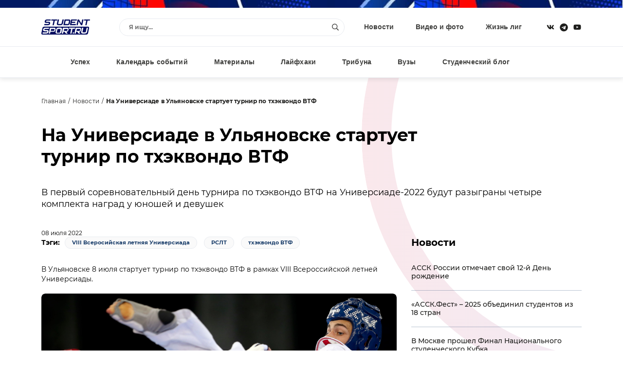

--- FILE ---
content_type: text/html; charset=windows-1251
request_url: https://www.studentsport.ru/news/na-universiade-v-ulyanovske-startuet-turnir-po-tkh-7125/
body_size: 11374
content:
<!DOCTYPE html>
<html lang="ru">
<head>
<title>На Универсиаде в Ульяновске стартует турнир по тхэквондо ВТФ</title>
<meta http-equiv="x-ua-compatible" content="ie=edge">
<meta name="viewport" content="width=device-width, initial-scale=1">
<link type="image/x-icon" rel="shortcut icon" href="https://www.studentsport.ru/favicon.ico">
<link href="https://fonts.googleapis.com/css?family=Roboto:100,100i,300,300i,400,400i,500,500i,700,700i,900,900i" rel="stylesheet"><meta http-equiv="Content-Type" content="text/html; charset=windows-1251" />
<meta name="keywords" content="VIII Всеросийская летняя Универсиада,РСЛТ,тхэквондо ВТФ" />
<meta name="description" content="В первый соревновательный день турнира по тхэквондо ВТФ на Универсиаде-2022 будут разыграны четыре комплекта наград у юношей и девушек" />
<script type="text/javascript" data-skip-moving="true">(function(w, d, n) {var cl = "bx-core";var ht = d.documentElement;var htc = ht ? ht.className : undefined;if (htc === undefined || htc.indexOf(cl) !== -1){return;}var ua = n.userAgent;if (/(iPad;)|(iPhone;)/i.test(ua)){cl += " bx-ios";}else if (/Android/i.test(ua)){cl += " bx-android";}cl += (/(ipad|iphone|android|mobile|touch)/i.test(ua) ? " bx-touch" : " bx-no-touch");cl += w.devicePixelRatio && w.devicePixelRatio >= 2? " bx-retina": " bx-no-retina";var ieVersion = -1;if (/AppleWebKit/.test(ua)){cl += " bx-chrome";}else if ((ieVersion = getIeVersion()) > 0){cl += " bx-ie bx-ie" + ieVersion;if (ieVersion > 7 && ieVersion < 10 && !isDoctype()){cl += " bx-quirks";}}else if (/Opera/.test(ua)){cl += " bx-opera";}else if (/Gecko/.test(ua)){cl += " bx-firefox";}if (/Macintosh/i.test(ua)){cl += " bx-mac";}ht.className = htc ? htc + " " + cl : cl;function isDoctype(){if (d.compatMode){return d.compatMode == "CSS1Compat";}return d.documentElement && d.documentElement.clientHeight;}function getIeVersion(){if (/Opera/i.test(ua) || /Webkit/i.test(ua) || /Firefox/i.test(ua) || /Chrome/i.test(ua)){return -1;}var rv = -1;if (!!(w.MSStream) && !(w.ActiveXObject) && ("ActiveXObject" in w)){rv = 11;}else if (!!d.documentMode && d.documentMode >= 10){rv = 10;}else if (!!d.documentMode && d.documentMode >= 9){rv = 9;}else if (d.attachEvent && !/Opera/.test(ua)){rv = 8;}if (rv == -1 || rv == 8){var re;if (n.appName == "Microsoft Internet Explorer"){re = new RegExp("MSIE ([0-9]+[\.0-9]*)");if (re.exec(ua) != null){rv = parseFloat(RegExp.$1);}}else if (n.appName == "Netscape"){rv = 11;re = new RegExp("Trident/.*rv:([0-9]+[\.0-9]*)");if (re.exec(ua) != null){rv = parseFloat(RegExp.$1);}}}return rv;}})(window, document, navigator);</script>


<link href="/bitrix/cache/css/s1/v1.0/template_1fbc66815f0933dbbbb5683b42d6d2d7/template_1fbc66815f0933dbbbb5683b42d6d2d7_v1.css?17489559311692549" type="text/css"  data-template-style="true" rel="stylesheet" />







<meta property="og:type" content="article" />
<meta property="og:site_name" content="Studentsport.ru" />
<meta property="og:title" content="На Универсиаде в Ульяновске стартует турнир по тхэквондо ВТФ" />
<meta property="og:locale" content="ru_RU">
<meta property="og:description" content="В первый соревновательный день турнира по тхэквондо ВТФ на Универсиаде-2022 будут разыграны четыре комплекта наград у юношей и девушек" />
<meta property="og:image" content="https://studentsport.ru/upload/photo/4aa/4aa8cdcebe5bf12da40812fd62e79a2d.jpg" />
<meta property="og:url" content="https://studentsport.ru/news/na-universiade-v-ulyanovske-startuet-turnir-po-tkh-7125/" />



<noscript><img src="https://vk.com/rtrg?p=VK-RTRG-1218959-1hmgL" style="position:fixed; left:-999px;" alt=""/></noscript></head>
<body>
		<div class="notice"></div>
	<div class="page page-inside">
		<div class="page__wrap">				
			<header class="header ">
				<div class="container">
					<div class="header__row">
						<div class="header__social">
							<a class="header__social--item" target="_blank" href="https://vk.com/studentsport">
								<svg class="ico-svg" viewBox="0 0 18 18" xmlns="http://www.w3.org/2000/svg">
									<use xlink:href="/bitrix/templates/v1.0/img/sprite_icons.svg#icon__vk" xmlns:xlink="http://www.w3.org/1999/xlink"></use>
								</svg>
							</a>
							<a class="header__social--item" target="_blank" href="https://t.me/studentsport_ru">
								<svg class="ico-svg" viewBox="0 0 14 15" xmlns="http://www.w3.org/2000/svg">
									<path d="M7 0.96875C3.25391 0.96875 0.21875 4.00391 0.21875 7.75C0.21875 11.4961 3.25391 14.5312 7 14.5312C10.7461 14.5312 13.7812 11.4961 13.7812 7.75C13.7812 4.00391 10.7461 0.96875 7 0.96875ZM10.3086 5.61719L9.21484 10.8672C9.13281 11.25 8.91406 11.332 8.58594 11.168L6.89062 9.91016L6.07031 10.7031C5.98828 10.7852 5.90625 10.8672 5.74219 10.8672L5.85156 9.14453L8.99609 6.30078C9.13281 6.19141 8.96875 6.10938 8.77734 6.21875L4.89453 8.67969L3.22656 8.16016C2.87109 8.05078 2.87109 7.77734 3.30859 7.61328L9.84375 5.09766C10.1445 4.98828 10.418 5.17969 10.3086 5.61719Z"/>
								</svg>
							</a>
														<a class="header__social--item" target="_blank" href="https://www.youtube.com/user/StudentSport/">
								<svg class="ico-svg" viewBox="0 0 18 18" xmlns="http://www.w3.org/2000/svg">
									<use xlink:href="/bitrix/templates/v1.0/img/sprite_icons.svg#icon__youtube" xmlns:xlink="http://www.w3.org/1999/xlink"></use>
								</svg>
							</a>
						</div>
						<a class="header__logo" href="/"><img src="/bitrix/templates/v1.0/img/logo_color.svg" class="img-fluid" alt="" /></a>
						<div class="header__content">
							<div class="header__search">
								<div class="pretty-search pretty-search--desktop">
									<div class="pretty-search__header">
										<button class="pretty-search__button pretty-search__button--back">
											<i>
												<svg class="ico-svg" viewBox="0 0 18 18" xmlns="http://www.w3.org/2000/svg">
													<use xlink:href="/bitrix/templates/v1.0/img/sprite_icons.svg#chevron-left" xmlns:xlink="http://www.w3.org/1999/xlink"></use>
												</svg>
											</i>
										</button>
										<button class="pretty-search__button pretty-search__button--close pretty-search-toggle">
											<i>
												<svg class="ico-svg" viewBox="0 0 18 18" xmlns="http://www.w3.org/2000/svg">
													<use xlink:href="/bitrix/templates/v1.0/img/sprite_icons.svg#icon__close" xmlns:xlink="http://www.w3.org/1999/xlink"></use>
												</svg>
											</i>
										</button>
									</div>
									<div class="pretty-search__field ">
										<div class="pretty-search__field--wrap">
											<form action="/search/" method="get">
												<input type="text" name="q" class="searchtxt pretty-search__field--input" placeholder="Я ищу..." autocomplete="off" />
												<button type="submit" class="pretty-search__field--loop">
													<svg class="ico-svg" viewBox="0 0 18 18" xmlns="http://www.w3.org/2000/svg">
														<use xlink:href="/bitrix/templates/v1.0/img/sprite_icons.svg#icon__search" xmlns:xlink="http://www.w3.org/1999/xlink"></use>
													</svg>
												</button>
											</form>
										</div>
									</div>
									<div class="searchresult pretty-search__result"></div>
								</div><!-- /.pretty-search -->
							</div>
							<ul class="header__nav"><li><a href="/news/">Новости</a></li><li><a href="/media/">Видео и фото</a></li><li><a href="/leagues/">Жизнь лиг</a></li></ul>						</div>
						<div class="header__mobile">
							<a href="#" class="header__mobile--search pretty-search-toggle">
								<svg class="ico-svg" viewBox="0 0 18 18" xmlns="http://www.w3.org/2000/svg">
									<use xlink:href="/bitrix/templates/v1.0/img/sprite_icons.svg#icon__search" xmlns:xlink="http://www.w3.org/1999/xlink"></use>
								</svg>
							</a>
							<a href="#" class="header__mobile--toggle nav-toggle">
								<svg class="ico-svg" viewBox="0 0 18 18" xmlns="http://www.w3.org/2000/svg">
									<use xlink:href="/bitrix/templates/v1.0/img/sprite_icons.svg#icon__menu" xmlns:xlink="http://www.w3.org/1999/xlink"></use>
								</svg>
							</a>
						</div>
					</div>
				</div>
			</header>			
			<nav class="nav">
				<div class="container">
					<div class="nav__row">
						<ul class="nav__menu"><li><a href="/luck/">Успех</a></li><li><a href="/events/">Календарь событий</a></li><li><a href="/materials/">Материалы</a></li><li><a href="/lifehacks/">Лайфхаки</a></li><li><a href="/tribune/">Трибуна</a></li><li><a href="/universities/">Вузы</a></li><li><a href="/studblog/">Студенческий блог</a></li></ul>						<a href="#" class="profileenter">Авторизация</a><div class="hide">
		<div class="modal modal-sm" id="enter">
			<div class="modal__form">
				<div class="modal__header text-center">Вход</div>
				<div class="form-group">
					<input type="text" class="email field" name="" placeholder="Введите e-mail">
				</div>
				<div class="form-group">
					<input type="password" class="enterpassword field" name="" placeholder="Введите пароль">
				</div>
				<button class="send btn-color">
					<span>Вход</span>
				</button>
			</div>
			<div class="modal__text">Авторизуясь, вы соглашаетесь <a href="/terms/">с правилами пользования сайтом </a> и даёте <a href="/privacy-policy/">согласие на обработку персональных данных.</a></div>
			<div class="modal__divider">или</div>
			<div class="modal__social" id="uLogin_c16e3a0f" data-uloginid="c16e3a0f" data-ulogin="display=buttons;optional=first_name,last_name,nickname,photo,photo_big;callback=callbackUlogin">
				<span data-uloginbutton="odnoklassniki" class="modal__social--item">
					<img src="/bitrix/templates/v1.0/img/auth__social_icon_01.svg" class="img-fluid" alt="">
				</span>
				<span data-uloginbutton="twitter" class="modal__social--item">
					<img src="/bitrix/templates/v1.0/img/auth__social_icon_02.svg" class="img-fluid" alt="">
				</span>
				<span data-uloginbutton="facebook" class="modal__social--item">
					<img src="/bitrix/templates/v1.0/img/auth__social_icon_03.svg" class="img-fluid" alt="">
				</span>
				<span data-uloginbutton="vkontakte" class="modal__social--item">
					<img src="/bitrix/templates/v1.0/img/auth__social_icon_04.svg" class="img-fluid" alt="">
				</span>
			</div>
			<div class="modal__links">
				<a class="profilerecovery" href="#">Не помню пароль</a>
				<a class="profilereg" href="#">Создать аккаунт</a>
			</div>
		</div>
		<div class="modal modal-sm" id="reg">
			<div class="modal__form">
				<div class="modal__header text-center">Регистрация</div>
				<div class="form-group">
					<input type="text" class="name field" name="" placeholder="Введите имя">
				</div>
				<div class="form-group">
					<input type="text" class="last_name field" name="" placeholder="Введите фамилию">
				</div>
				<div class="form-group">
					<input type="text" class="email field" name="" placeholder="Введите e-mail">
				</div>
				<div class="form-group">
					<input type="password" class="regpassword field" name="" placeholder="Введите пароль">
				</div>
				<div class="form-group">
					<input type="password" class="regpassword_confirm field" name="" placeholder="Повторите пароль">
				</div>
				<button class="send btn-color">
					<span>Регистрация</span>
				</button>
			</div>
			<div class="modal__text">Регистрируясь, вы соглашаетесь <a href="/terms/">с правилами пользования сайтом </a> и даёте <a href="/privacy-policy/">согласие на обработку персональных данных.</a></div>
			<div class="modal__divider">или</div>
			<div class="modal__social" id="uLogin_371228b9" data-uloginid="371228b9" data-ulogin="display=buttons;optional=first_name,last_name,nickname,photo,photo_big;callback=callbackUlogin">
				<span data-uloginbutton="odnoklassniki" class="modal__social--item">
					<img src="/bitrix/templates/v1.0/img/auth__social_icon_01.svg" class="img-fluid" alt="">
				</span>
				<span data-uloginbutton="twitter" class="modal__social--item">
					<img src="/bitrix/templates/v1.0/img/auth__social_icon_02.svg" class="img-fluid" alt="">
				</span>
				<span data-uloginbutton="facebook" class="modal__social--item">
					<img src="/bitrix/templates/v1.0/img/auth__social_icon_03.svg" class="img-fluid" alt="">
				</span>
				<span data-uloginbutton="vkontakte" class="modal__social--item">
					<img src="/bitrix/templates/v1.0/img/auth__social_icon_04.svg" class="img-fluid" alt="">
				</span>
			</div>
			<div class="modal__links modal__links--center">
				<a class="profileenter" href="#">У меня есть аккаунт</a>
			</div>
		</div>
		<div class="modal modal-sm" id="confirm">
			<div class="modal__header text-center">Подтверждение регистрации</div>
			<div class="modal__info">На ваш e-mail отправлено письмо с ссылкой, перейдите по ссылке для завершения регистрации.</div>
		</div>
		
		<div class="modal modal-sm" id="recovery">
			<div class="modal__form">
				<div class="modal__header text-center">Восстановление пароля</div>
				<div class="form-group">
					<input type="text" class="email field" name="" placeholder="Введите e-mail">
				</div>
				<button class="send btn-color">
					<span>Восстановить</span>
				</button>
			</div>
			<div class="modal__links modal__links--center">
				<a class="profileenter" href="#">Войти</a>
			</div>
		</div>
		
		<div class="modal modal-sm" id="recovery_confirm">
			<div class="modal__form">
				<div class="modal__header text-center">Восстановление пароля</div>
				<div class="modal__info">На ваш e-mail отправлено письмо с кодом подтверждения смены пароля.</div>
				<input type="hidden" class="email" value="" />
				<div class="form-group">					
					<input type="text" class="code field" name="" placeholder="Введите код">
				</div>
				<div class="form-group">
					<input type="password" class="recpassword field" name="" placeholder="Введите пароль">
				</div>
				<div class="form-group">
					<input type="password" class="recpassword_confirm field" name="" placeholder="Повторите пароль">
				</div>
				<button class="send btn-color">
					<span>Восстановить</span>
				</button>
			</div>
		</div>
	</div>					</div>
				</div>
			</nav>    
			<nav class="nav-mobile">
				<a href="#" class="nav-mobile__close nav-toggle">
					<svg class="ico-svg" viewBox="0 0 18 18" xmlns="http://www.w3.org/2000/svg">
						<use xlink:href="/bitrix/templates/v1.0/img/sprite_icons.svg#icon__close" xmlns:xlink="http://www.w3.org/1999/xlink"></use>
					</svg>
				</a>
				<div class="nav-mobile__auth">
		<a class="nav-mobile__auth--button profilereg" href="#">
			<i>
				<svg class="ico-svg" viewBox="0 0 640 512" xmlns="http://www.w3.org/2000/svg">
					<use xlink:href="/bitrix/templates/v1.0/img/sprite_icons.svg#user-plus" xmlns:xlink="http://www.w3.org/1999/xlink"></use>
				</svg>
			</i>
		</a>
		<a class="nav-mobile__auth--button profileenter" href="#">
			<i>
				<svg class="ico-svg" viewBox="0 0 512 512" xmlns="http://www.w3.org/2000/svg">
					<use xlink:href="/bitrix/templates/v1.0/img/sprite_icons.svg#sign-in-alt" xmlns:xlink="http://www.w3.org/1999/xlink"></use>
				</svg>
			</i>
		</a>
	</div>				<div class="nav-mobile__search">
					<div class="search">
						<form class="form" action="/search/" method="get">
							<input type="text" class="search__input" name="q" placeholder="Я ищу...">
							<button type="submit" class="search__button">
								<svg class="ico-svg" viewBox="0 0 18 18" xmlns="http://www.w3.org/2000/svg">
									<use xlink:href="/bitrix/templates/v1.0/img/sprite_icons.svg#icon__search" xmlns:xlink="http://www.w3.org/1999/xlink"></use>
								</svg>
							</button>
						</form>
					</div>
				</div>
				<ul class="nav-mobile__menu"><li><a href="/news/"><span>Новости</span></a></li><li><a href="/media/"><span>Видео и фото</span></a></li><li><a href="/leagues/"><span>Жизнь лиг</span></a></li><li><a href="/luck/"><span>Успех</span></a></li><li><a href="/events/"><span>Календарь событий</span></a></li><li><a href="/materials/"><span>Материалы</span></a></li><li><a href="/lifehacks/"><span>Лайфхаки</span></a></li><li><a href="/tribune/"><span>Трибуна</span></a></li><li><a href="/universities/"><span>Вузы</span></a></li><li><a href="/studblog/"><span>Студенческий блог</span></a></li></ul>				<div class="nav-mobile__social">
					<a class="header__social--item" href="https://vk.com/studentsport" target="_blank">
						<svg class="ico-svg" viewBox="0 0 18 18" xmlns="http://www.w3.org/2000/svg">
							<use xlink:href="/bitrix/templates/v1.0/img/sprite_icons.svg#icon__vk" xmlns:xlink="http://www.w3.org/1999/xlink"></use>
						</svg>
					</a>
					<a class="header__social--item" target="_blank" href="https://t.me/studentsport_ru">
						<svg class="ico-svg" viewBox="0 0 14 15" xmlns="http://www.w3.org/2000/svg">
							<path d="M7 0.96875C3.25391 0.96875 0.21875 4.00391 0.21875 7.75C0.21875 11.4961 3.25391 14.5312 7 14.5312C10.7461 14.5312 13.7812 11.4961 13.7812 7.75C13.7812 4.00391 10.7461 0.96875 7 0.96875ZM10.3086 5.61719L9.21484 10.8672C9.13281 11.25 8.91406 11.332 8.58594 11.168L6.89062 9.91016L6.07031 10.7031C5.98828 10.7852 5.90625 10.8672 5.74219 10.8672L5.85156 9.14453L8.99609 6.30078C9.13281 6.19141 8.96875 6.10938 8.77734 6.21875L4.89453 8.67969L3.22656 8.16016C2.87109 8.05078 2.87109 7.77734 3.30859 7.61328L9.84375 5.09766C10.1445 4.98828 10.418 5.17969 10.3086 5.61719Z"/>
						</svg>
					</a>
										<a class="header__social--item" href="https://www.youtube.com/user/StudentSport/" target="_blank">
						<svg class="ico-svg" viewBox="0 0 18 18" xmlns="http://www.w3.org/2000/svg">
							<use xlink:href="/bitrix/templates/v1.0/img/sprite_icons.svg#icon__youtube" xmlns:xlink="http://www.w3.org/1999/xlink"></use>
						</svg>
					</a>
				</div>
			</nav>
			
			<div class="search-mobile">
				<div class="pretty-search pretty-search--mobile">
					<div class="pretty-search__header">
						<button class="pretty-search__button pretty-search__button--back">
							<i>
								<svg class="ico-svg" viewBox="0 0 18 18" xmlns="http://www.w3.org/2000/svg">
									<use xlink:href="/bitrix/templates/v1.0/img/sprite_icons.svg#chevron-left" xmlns:xlink="http://www.w3.org/1999/xlink"></use>
								</svg>
							</i>
						</button>
						<button class="pretty-search__button pretty-search__button--close pretty-search-toggle">
							<i>
								<svg class="ico-svg" viewBox="0 0 18 18" xmlns="http://www.w3.org/2000/svg">
									<use xlink:href="/bitrix/templates/v1.0/img/sprite_icons.svg#icon__close" xmlns:xlink="http://www.w3.org/1999/xlink"></use>
								</svg>
							</i>
						</button>
					</div>
					<div class="pretty-search__field">
						<div class="pretty-search__field--wrap">
							<form action="/search/" method="get">
								<input type="text" name="q" class="msearchtxt pretty-search__field--input" />
								<div class="pretty-search__field--loop">
									<svg class="ico-svg" viewBox="0 0 18 18" xmlns="http://www.w3.org/2000/svg">
										<use xlink:href="/bitrix/templates/v1.0/img/sprite_icons.svg#icon__search" xmlns:xlink="http://www.w3.org/1999/xlink"></use>
									</svg>
								</div>
							</form>
						</div>
					</div><!-- /.pretty-search__field -->
					<div class="msearchresult pretty-search__result"></div>
				</div>
			</div>

			
			<div class="main main-post">
		<div class="container"><ul class="breadcrumb">
					<li><a href="/">Главная</a></li>
					<li><a href="/news/">Новости</a></li>
					<li><strong>На Универсиаде в Ульяновске стартует турнир по тхэквондо ВТФ</strong></li>
				</ul>
				<div class="post-header__contentv">
					<h1 class="post-header__title">На Универсиаде в Ульяновске стартует турнир по тхэквондо ВТФ</h1><div class="post-header__text">В первый соревновательный день турнира по тхэквондо ВТФ на Универсиаде-2022 будут разыграны четыре комплекта наград у юношей и девушек</div><div class="post-header__date">08 июля 2022</div></div><div class="row">
				<div class="col col-xs-12 col-lg-8 col-gutter-lr"><div class="tag">
							<div class="tag__header">Тэги:</div>
							<div class="tag__content">
								<div class="tag__list"><a class="tag__item" href="/news/tag-viii-vserosiyskaya-letnyaya-universiada/">VIII Всеросийская летняя Универсиада</a><a class="tag__item" href="/news/tag-rslt/">РСЛТ</a><a class="tag__item" href="/news/tag-tkhekvondo-vtf/">тхэквондо ВТФ</a></div>
							</div>
						</div><div class="post-content">
						<p></p><div>В Ульяновске 8 июля стартует турнир по тхэквондо ВТФ в рамках VIII Всероссийской летней Универсиады.</div><div><br></div><div><div class="post-media"><div class="post-media__image"><img src="/upload/photo/4aa/4aa8cdcebe5bf12da40812fd62e79a2d.jpg" alt="" class="img-fluid"></div><div class="post-media__description">Фото: Телеканал "Россия", smotrim.ru</div></div><br></div><div>Как <a href="https://www.studentsport.ru/news/predstaviteli-28-rossiyskikh-vuzov-razygrayut-meda-6952/">сообщал</a> StudentSport, на турнире по тхэквондо в Ульяновске будут разыграны восемь комплектов наград – по четыре у юношей и девушек. В соревнованиях примут участие 107 спортсменов, представляющих 28 вузов страны из 19 регионов Российской Федерации.</div><div><br></div><div>В первый день турнира студенты разыграют четыре комплекта наград: юноши определят сильнейших в весовых категориях 58 кг и 68 кг, а девушки поспорят за медали в весовых категориях 49 кг и 57 кг.</div><div><br></div><div>В субботу, 9 июля, спортсмены разыграют медали в двух весовых категориях у юношей (80 кг и свыше 80 кг) и двух – у девушек (67 кг и свыше 67 кг).</div><div><br></div><div>Проект реализуется при финансовой поддержке Минспорта России в рамках федерального проекта «Спорт –  норма жизни».<br></div><p></p></div><div class="share">
						<div class="share__title">Поделиться:</div>
						<div class="share__links">
														<div class="ya-share2" data-curtain data-shape="round" data-services="vkontakte,odnoklassniki,telegram,viber,whatsapp"></div>
						</div>
					</div>
				</div>
				<div class="col col-xs-12 col-lg-4 col-gutter-lr">					
					<div class="news-list mb-60">
		<div class="news-list__header">Новости</div>
		<ul class="news-list__content"><li><a href="/news/assk-rossii-otmechaet-svoy-12-y-den-rozhdenie-10991/">АССК России отмечает свой 12-й День рождение</a></li><li><a href="/news/assk-fest-2025-obedinil-studentov-iz-18-stran-10988/">«АССК.Фест» – 2025 объединил студентов из 18 стран</a></li><li><a href="/news/v-moskve-proshel-final-natsionalnogo-studencheskog-10989/">В Москве прошел Финал Национального студенческого Кубка</a></li><li><a href="/news/pozdravlenie-s-dnem-rossii-10990/">Поздравление с Днем России!</a></li><li><a href="/news/assk-fest-startuet-23-maya-v-siriusa-10986/">АССК.Фест стартует 23 мая в Сириуса</a></li><li><a href="/news/oshibki-kotorye-proshchayutsya-v-skhl-tut-nakazuem-10987/">«Ошибки, которые прощаются в СХЛ – тут наказуемы»: сборная Студенческой хоккейной лиги уступила победу на Кубке Будущего</a></li></ul>
		<div class="news-list__footer">
			<a href="/news/" class="btn-color">
				<span>Все новости</span>
				<i>
					<svg class="ico-svg" viewBox="0 0 14 15" xmlns="http://www.w3.org/2000/svg">
						<use xlink:href="/bitrix/templates/v1.0/img/sprite_icons.svg#icon__arrow_right" xmlns:xlink="http://www.w3.org/1999/xlink"></use>
					</svg>
				</i>
			</a>
		</div>
	</div>
					<div class="side-subscribe mb-60">
						<div class="side-subscribe__wrap">
							<div class="side-subscribe__header">Подписаться на новости <br/>StudentSport</div>
							<div class="side-subscribe__form">
								<form>
									<div class="side-subscribe__group">
										<input type="text" name="email" class="form-field" placeholder="Введи свой e-mail">
									</div>
									<div class="side-subscribe__button">
										<button type="button" class="btn-arrow">
											<span>Подписаться</span>
											<i>
												<svg class="ico-svg" viewBox="0 0 14 15" xmlns="http://www.w3.org/2000/svg">
													<use xlink:href="/bitrix/templates/v1.0/img/sprite_icons.svg#icon__arrow_right" xmlns:xlink="http://www.w3.org/1999/xlink"></use>
												</svg>
											</i>
										</button>
									</div>
								</form>
							</div>
						</div>
					</div>
					
				</div>
			</div>
		</div>
	</div>
	<div class="blue-block">
		<div class="container">
			<div class="gallery__header">По теме</div>
			<div class="row">
				<div class="col col-xs-12 col-lg-9 col-gutter-lr">
					<div class="grid"><div class="grid__item grid__item--01"><div class="grid__image">
										<img src="/upload/resize/choice-big/b7a/b7a573f5d5f28b87c4d11ee14432834c-v-moskve-proshel-final-natsionalnogo-studencheskog.jpg" class="img-fluid" alt="" />
									</div><div class="tags"><a href="#" class="tags__item tag-dark-blue">Соревнования</a></div><a href="/news/v-moskve-proshel-final-natsionalnogo-studencheskog-10989/" class="grid__name">В Москве прошел Финал Национального студенческого Кубка</a>
							</div><div class="grid__item grid__item--02"><div class="grid__image">
										<img src="/upload/resize/choice-small/45f/45f9fcf7310d1e7f78d0daec0b5fd338-sbornye-mgtu-im-nosova-i-ngu-im-lesgafta-po-nastol.jpg" class="img-fluid" alt="" />
									</div><div class="tags"><a href="#" class="tags__item tag-dark-blue">Соревнования</a></div><a href="/news/sbornye-mgtu-im-nosova-i-ngu-im-lesgafta-po-nastol-10930/" class="grid__name">Сборные МГТУ им. Носова и НГУ им. Лесгафта по настольному теннису стали чемпионами Универсиады-2024</a>
							</div><div class="grid__item grid__item--03"><div class="grid__image">
										<img src="/upload/resize/choice-small/5c8/5c8ee87364ba27eaca6561b573d3e554-ngu-im-lesgafta-i-pgufksit-zavoevali-po-shest-meda.jpg" class="img-fluid" alt="" />
									</div><div class="tags"><a href="#" class="tags__item tag-dark-blue">Соревнования</a></div><a href="/news/ngu-im-lesgafta-i-pgufksit-zavoevali-po-shest-meda-10928/" class="grid__name">НГУ им. Лесгафта и ПГУФКСиТ завоевали по шесть медалей Универсиады-2024 во второй соревновательный день</a>
							</div><div class="grid__item grid__item--04"><div class="grid__image">
										<img src="/upload/resize/choice-small/7d2/7d2ec88e0f3bdd1b6218381eb4aeefda-muzhskaya-i-zhenskaya-komandy-mgtu-im-nosova-po-na.jpg" class="img-fluid" alt="" />
									</div><div class="tags"><a href="#" class="tags__item tag-dark-blue">Соревнования</a></div><a href="/news/muzhskaya-i-zhenskaya-komandy-mgtu-im-nosova-po-na-10927/" class="grid__name">Мужская и женская команды МГТУ им. Носова по настольному теннису вышли в финал Универсиады-2024</a>
							</div><div class="grid__item grid__item--05"><div class="grid__image">
										<img src="/upload/resize/choice-big/346/34659af9e2b3e5f381381f6b8d08407e-sbornaya-pgufksit-vozglavila-medalnyy-zachet-ix-vs.jpg" class="img-fluid" alt="" />
									</div><div class="tags"><a href="#" class="tags__item tag-dark-blue">Соревнования</a></div><a href="/news/sbornaya-pgufksit-vozglavila-medalnyy-zachet-ix-vs-10926/" class="grid__name">Сборная ПГУФКСиТ возглавила медальный зачет IX Всероссийской летней Универсиады</a>
							</div><div class="grid__item grid__item--06"><div class="grid__image">
										<img src="/upload/resize/choice-small/da4/da497eb3737bb183309d80eea137f6e3-plovtsy-iz-pgufksit-zavoevali-pyat-zolotykh-nagrad.jpg" class="img-fluid" alt="" />
									</div><div class="tags"><a href="#" class="tags__item tag-dark-blue">Соревнования</a></div><a href="/news/plovtsy-iz-pgufksit-zavoevali-pyat-zolotykh-nagrad-10924/" class="grid__name">Пловцы из ПГУФКСиТ завоевали пять золотых наград Универсиады-2024</a>
							</div></div>
				</div>
				<div class="col col-xs-12 col-lg-3 col-gutter-lr">
					<div class="chronicle__events">
		<div class="chronicle__events--header">Календарь событий</div>
		<div class="chronicle__events--main">
			<div class="chronicle__events--slider swiper-container">
				<div class="swiper-wrapper"><div class="swiper-slide">
							<a href="/table/nsfl/matches/910/" class="event-match">
								<div class="event-match__main">
									<div class="event-match__club">
										<div class="event-match__club--logo">
											<img src="/upload/resize/match-team/7ab/7ab154fb6cd2e8bafcd7fe6a71065897.jpg" class="img-fluid" alt="">
										</div>
										<div class="event-match__club--name">ФК СевГУ</div>
									</div>
									<div class="event-match__time">вт, 12 сен. 2023, 10:00</div>
									<div class="event-match__club">
										<div class="event-match__club--logo">
											<img src="/upload/resize/match-team/a07/a07ffa4fcce90cf89b0bfe0be0d23326.jpg" class="img-fluid" alt="">
										</div>
										<div class="event-match__club--name">ФК ЛГУ</div>
									</div>
								</div>
								<div class="event-match__footer">Национальная Студенческая Футбольная Лига. Высший дивизион. Группа А</div>
							</a>
						</div><div class="swiper-slide">
							<a href="/table/nsfl/matches/915/" class="event-match">
								<div class="event-match__main">
									<div class="event-match__club">
										<div class="event-match__club--logo">
											<img src="/upload/resize/match-team/8ce/8ceaaccb08c0143d18ef52189aa30646.jpg" class="img-fluid" alt="">
										</div>
										<div class="event-match__club--name">ФК ПИУ</div>
									</div>
									<div class="event-match__time">вт, 12 сен. 2023, 12:30</div>
									<div class="event-match__club">
										<div class="event-match__club--logo">
											<img src="/upload/resize/match-team/008/008ac19bb88b68debe8a4baa6d7220c0.jpg" class="img-fluid" alt="">
										</div>
										<div class="event-match__club--name">ФК СГУ</div>
									</div>
								</div>
								<div class="event-match__footer">Национальная Студенческая Футбольная Лига. Высший дивизион. Группа А</div>
							</a>
						</div><div class="swiper-slide">
							<a href="/table/nsfl/matches/879/" class="event-match">
								<div class="event-match__main">
									<div class="event-match__club">
										<div class="event-match__club--logo">
											<img src="/upload/resize/match-team/7ab/7ab154fb6cd2e8bafcd7fe6a71065897.jpg" class="img-fluid" alt="">
										</div>
										<div class="event-match__club--name">ФК СевГУ</div>
									</div>
									<div class="event-match__time">ср, 13 сен. 2023, 10:00</div>
									<div class="event-match__club">
										<div class="event-match__club--logo">
											<img src="/upload/resize/match-team/008/008ac19bb88b68debe8a4baa6d7220c0.jpg" class="img-fluid" alt="">
										</div>
										<div class="event-match__club--name">ФК СГУ</div>
									</div>
								</div>
								<div class="event-match__footer">Национальная Студенческая Футбольная Лига. Высший дивизион. Группа А</div>
							</a>
						</div></div>
			</div>
			<div class="chronicle__events--nav">
				<div class="chronicle__events--scrollbar swiper-scrollbar"></div>
				<div class="chronicle__events--counter"><span>1</span>/3</div>
			</div>
			<div class="swiper-scrollbar"></div>
		</div>
		<div class="chronicle__events--view">
			<a href="/table/nsfl/matches/" class="btn-color">
				<span>Показать больше</span>
				<i>
					<svg class="ico-svg" viewBox="0 0 14 15" xmlns="http://www.w3.org/2000/svg">
						<use xlink:href="/bitrix/templates/v1.0/img/sprite_icons.svg#icon__arrow_right" xmlns:xlink="http://www.w3.org/1999/xlink"></use>
					</svg>
				</i>
			</a>
		</div>
	</div>				</div>
			</div>
		</div>
	</div>						<footer class="footer">
				<div class="container">
					<div class="footer__wrap">

						<div class="footer__info">
							<a href="/" class="footer__info--logo">
								<img src="/bitrix/templates/v1.0/img/footer__logo.svg" class="img-fluid" alt="">
							</a>
							<div class="footer__info--copy">© Studentsport.ru 2011–2026.</div>
							<div class="footer__info--text">Сетевое СМИ о студенческом спорте. Свидетельство о № ФС 77-70145 от 16 июня 2017 г.</div>
						</div>

						<div class="footer__subscribe">
							<div class="footer__subscribe--title">Оставайтесь в курсе событий</div>
							<div class="footer__subscribe--main">
								<div class="footer__subscribe--form">
									<input class="footer__subscribe--input" name="suscribe" placeholder="Введите эл. почту" value="">
									<button type="button" class="btn-color">
										<span>Подписаться</span>
										<i>
											<svg class="ico-svg" viewBox="0 0 14 15" xmlns="http://www.w3.org/2000/svg">
												<use xlink:href="/bitrix/templates/v1.0/img/sprite_icons.svg#icon__arrow_right" xmlns:xlink="http://www.w3.org/1999/xlink"></use>
											</svg>
										</i>
									</button>
								</div>
							</div>
							<div class="footer__subscribe--text">Соглашаюсь с <a href="#">политикой конфиденциальности</a></div>
						</div>

						<div class="footer__nav">
							<ul class="footer__nav--primary">
								<li><a href="/terms/">Условия использования сайта</a></li>
								<li><a href="/about/">О проекте</a></li>
								<li><a href="/ad/">Реклама</a></li>
								<li><a href="/jobs/">Вакансии</a></li>
								<li><a href="#">Контакты</a></li>
							</ul>
							<ul class="footer__nav--second">
								<li><a href="/news/">Новости</a></li>
								<li><a href="/media/">Видео и фото</a></li>
								<li><a href="/events/">Календарь событий</a></li>
								<li><a href="/table/">Турнирная таблица</a></li>
								<li><a href="/leagues/">Жизнь лиг</a></li>
							</ul>
							<ul class="footer__nav--third">
								<li><a href="/luck/">Успех</a></li>
																<li><a href="/tribune/">Трибуна</a></li>
															</ul>
						</div>

						<div class="footer__contact">
							<ul class="footer__contact--emails">
								<li><a href="mailto:press@studentsport.ru">press@studentsport.ru</a></li>
								<li><a href="mailto:projects@studentsport.ru">projects@studentsport.ru</a> — для предложений</li>
							</ul>
							<div class="footer__contact--social">
								<a class="footer__contact--social-item" href="https://vk.com/studentsport" target="_blank">
									<svg class="ico-svg" viewBox="0 0 18 18" xmlns="http://www.w3.org/2000/svg">
										<use xlink:href="/bitrix/templates/v1.0/img/sprite_icons.svg#icon__vk" xmlns:xlink="http://www.w3.org/1999/xlink"></use>
									</svg>
								</a>
								<a class="footer__contact--social-item" href="https://t.me/studentsport_ru" target="_blank">
									<svg class="ico-svg" viewBox="0 0 14 15" xmlns="http://www.w3.org/2000/svg">
										<path d="M7 0.96875C3.25391 0.96875 0.21875 4.00391 0.21875 7.75C0.21875 11.4961 3.25391 14.5312 7 14.5312C10.7461 14.5312 13.7812 11.4961 13.7812 7.75C13.7812 4.00391 10.7461 0.96875 7 0.96875ZM10.3086 5.61719L9.21484 10.8672C9.13281 11.25 8.91406 11.332 8.58594 11.168L6.89062 9.91016L6.07031 10.7031C5.98828 10.7852 5.90625 10.8672 5.74219 10.8672L5.85156 9.14453L8.99609 6.30078C9.13281 6.19141 8.96875 6.10938 8.77734 6.21875L4.89453 8.67969L3.22656 8.16016C2.87109 8.05078 2.87109 7.77734 3.30859 7.61328L9.84375 5.09766C10.1445 4.98828 10.418 5.17969 10.3086 5.61719Z"/>
									</svg>
								</a>
																<a class="footer__contact--social-item" href="https://www.youtube.com/user/StudentSport/" target="_blank">
									<svg class="ico-svg" viewBox="0 0 18 18" xmlns="http://www.w3.org/2000/svg">
										<use xlink:href="/bitrix/templates/v1.0/img/sprite_icons.svg#icon__youtube" xmlns:xlink="http://www.w3.org/1999/xlink"></use>
									</svg>
								</a>
							</div>
						</div>
					</div>
				</div>
			</footer>
			</div>
	</div>
	
		
	
	<!-- Global site tag (gtag.js) - Google Analytics -->
		<script type="text/javascript">if(!window.BX)window.BX={};if(!window.BX.message)window.BX.message=function(mess){if(typeof mess==='object'){for(let i in mess) {BX.message[i]=mess[i];} return true;}};</script>
<script type="text/javascript">(window.BX||top.BX).message({'JS_CORE_LOADING':'Загрузка...','JS_CORE_NO_DATA':'- Нет данных -','JS_CORE_WINDOW_CLOSE':'Закрыть','JS_CORE_WINDOW_EXPAND':'Развернуть','JS_CORE_WINDOW_NARROW':'Свернуть в окно','JS_CORE_WINDOW_SAVE':'Сохранить','JS_CORE_WINDOW_CANCEL':'Отменить','JS_CORE_WINDOW_CONTINUE':'Продолжить','JS_CORE_H':'ч','JS_CORE_M':'м','JS_CORE_S':'с','JSADM_AI_HIDE_EXTRA':'Скрыть лишние','JSADM_AI_ALL_NOTIF':'Показать все','JSADM_AUTH_REQ':'Требуется авторизация!','JS_CORE_WINDOW_AUTH':'Войти','JS_CORE_IMAGE_FULL':'Полный размер'});</script><script type="text/javascript" src="/bitrix/js/main/core/core.js?1661947238478527"></script><script>BX.setJSList(['/bitrix/js/main/core/core_ajax.js','/bitrix/js/main/core/core_promise.js','/bitrix/js/main/polyfill/promise/js/promise.js','/bitrix/js/main/loadext/loadext.js','/bitrix/js/main/loadext/extension.js','/bitrix/js/main/polyfill/promise/js/promise.js','/bitrix/js/main/polyfill/find/js/find.js','/bitrix/js/main/polyfill/includes/js/includes.js','/bitrix/js/main/polyfill/matches/js/matches.js','/bitrix/js/ui/polyfill/closest/js/closest.js','/bitrix/js/main/polyfill/fill/main.polyfill.fill.js','/bitrix/js/main/polyfill/find/js/find.js','/bitrix/js/main/polyfill/matches/js/matches.js','/bitrix/js/main/polyfill/core/dist/polyfill.bundle.js','/bitrix/js/main/core/core.js','/bitrix/js/main/polyfill/intersectionobserver/js/intersectionobserver.js','/bitrix/js/main/lazyload/dist/lazyload.bundle.js','/bitrix/js/main/polyfill/core/dist/polyfill.bundle.js','/bitrix/js/main/parambag/dist/parambag.bundle.js']);
BX.setCSSList(['/bitrix/js/main/lazyload/dist/lazyload.bundle.css','/bitrix/js/main/parambag/dist/parambag.bundle.css']);</script>
<script type="text/javascript">(window.BX||top.BX).message({'pull_server_enabled':'N','pull_config_timestamp':'0','pull_guest_mode':'N','pull_guest_user_id':'0'});(window.BX||top.BX).message({'PULL_OLD_REVISION':'Для продолжения корректной работы с сайтом необходимо перезагрузить страницу.'});</script>
<script type="text/javascript">(window.BX||top.BX).message({'LANGUAGE_ID':'ru','FORMAT_DATE':'DD.MM.YYYY','FORMAT_DATETIME':'DD.MM.YYYY HH:MI:SS','COOKIE_PREFIX':'BITRIX_SM','SERVER_TZ_OFFSET':'10800','UTF_MODE':'N','SITE_ID':'s1','SITE_DIR':'/','USER_ID':'','SERVER_TIME':'1768502974','USER_TZ_OFFSET':'0','USER_TZ_AUTO':'Y','bitrix_sessid':'e55805e641f8ec83bad4291cc4ae6ea7'});</script><script type="text/javascript" src="/bitrix/js/pull/protobuf/protobuf.js?1661946682274055"></script>
<script type="text/javascript" src="/bitrix/js/pull/protobuf/model.js?166194668270928"></script>
<script type="text/javascript" src="/bitrix/js/rest/client/rest.client.js?166194674217414"></script>
<script type="text/javascript" src="/bitrix/js/pull/client/pull.client.js?166194692270481"></script>
<script type="text/javascript">BX.setCSSList(['/bitrix/templates/v1.0/css/libs.min.css','/bitrix/templates/v1.0/css/main.min.css','/bitrix/components/cherechukin/profile.header/templates/.default/style.css','/bitrix/templates/v1.0/styles.css']);</script>
<script type="text/javascript">
					(function () {
						"use strict";

						var counter = function ()
						{
							var cookie = (function (name) {
								var parts = ("; " + document.cookie).split("; " + name + "=");
								if (parts.length == 2) {
									try {return JSON.parse(decodeURIComponent(parts.pop().split(";").shift()));}
									catch (e) {}
								}
							})("BITRIX_CONVERSION_CONTEXT_s1");

							if (cookie && cookie.EXPIRE >= BX.message("SERVER_TIME"))
								return;

							var request = new XMLHttpRequest();
							request.open("POST", "/bitrix/tools/conversion/ajax_counter.php", true);
							request.setRequestHeader("Content-type", "application/x-www-form-urlencoded");
							request.send(
								"SITE_ID="+encodeURIComponent("s1")+
								"&sessid="+encodeURIComponent(BX.bitrix_sessid())+
								"&HTTP_REFERER="+encodeURIComponent(document.referrer)
							);
						};

						if (window.frameRequestStart === true)
							BX.addCustomEvent("onFrameDataReceived", counter);
						else
							BX.ready(counter);
					})();
				</script>
<script src="/bitrix/templates/v1.0/js/libs.min.js?935862516" charset="UTF-8"></script>
<script type="text/javascript" src="/bitrix/templates/v1.0/js/main.js?169409528043761"></script>
<script type="text/javascript" src="/bitrix/templates/v1.0/js/homepage.js?164243860035"></script>
<script type="text/javascript" src="/bitrix/templates/v1.0/js/cherechukin.js?16473588432806"></script>
<script type="text/javascript" src="/bitrix/components/cherechukin/profile.header/templates/.default/script.js?16963386472946"></script>
<script type="text/javascript">var _ba = _ba || []; _ba.push(["aid", "7cfbe62e4d55ff6e2f93a23273853eef"]); _ba.push(["host", "www.studentsport.ru"]); (function() {var ba = document.createElement("script"); ba.type = "text/javascript"; ba.async = true;ba.src = (document.location.protocol == "https:" ? "https://" : "http://") + "bitrix.info/ba.js";var s = document.getElementsByTagName("script")[0];s.parentNode.insertBefore(ba, s);})();</script>
<script>new Image().src='https://studentsport.ru/bitrix/spread.php?s=QklUUklYX1NNX0dVRVNUX0lEATEwNjA2MDQ4ATE3OTk2MDY5NzQBLwEBAQJCSVRSSVhfU01fTEFTVF9WSVNJVAExNS4wMS4yMDI2IDIxOjQ5OjM0ATE3OTk2MDY5NzQBLwEBAQI%3D&k=a0cb0d0fc3bf94676d114fe13c5a66d0';
</script>


<script type="text/javascript">!function(){var t=document.createElement("script");t.type="text/javascript",t.async=!0,t.src='https://vk.com/js/api/openapi.js?169',t.onload=function(){VK.Retargeting.Init("VK-RTRG-1218959-1hmgL"),VK.Retargeting.Hit()},document.head.appendChild(t)}();</script><script src="https://yastatic.net/share2/share.js"></script>
<script async src="https://www.googletagmanager.com/gtag/js?id=G-R8XBKL2FHZ"></script>
<script>
	  window.dataLayer = window.dataLayer || [];
	  function gtag(){dataLayer.push(arguments);}
	  gtag('js', new Date());

	  gtag('config', 'G-R8XBKL2FHZ');
	</script>
</body>
</html>

--- FILE ---
content_type: image/svg+xml
request_url: https://www.studentsport.ru/bitrix/templates/v1.0/img/news__pattern_2.svg
body_size: 237
content:
<svg width="483" height="419" viewBox="0 0 483 419" fill="none" xmlns="http://www.w3.org/2000/svg">
<path d="M636.924 673.892L82.5861 396.041L600.381 54.8959L636.924 673.892Z" stroke="url(#paint0_linear)" stroke-width="61"/>
<defs>
<linearGradient id="paint0_linear" x1="485.087" y1="965.897" x2="426.942" y2="-35.6922" gradientUnits="userSpaceOnUse">
<stop stop-color="#EC0A15"/>
<stop offset="1" stop-color="#233BDB"/>
</linearGradient>
</defs>
</svg>


--- FILE ---
content_type: image/svg+xml
request_url: https://www.studentsport.ru/bitrix/templates/v1.0/img/auth__social_icon_04.svg
body_size: 566
content:
<svg width="32" height="32" viewBox="0 0 32 32" fill="none" xmlns="http://www.w3.org/2000/svg">
<circle cx="16" cy="16" r="16" fill="#4977A4"/>
<path d="M25.0352 11.3984C25.1406 10.9766 25.0352 10.625 24.4023 10.625H22.3281C21.8008 10.625 21.5547 10.9062 21.4141 11.2227C21.4141 11.2227 20.3594 13.7891 18.8828 15.4766C18.3906 15.9336 18.1797 16.1094 17.8984 16.1094C17.793 16.1094 17.582 15.9336 17.582 15.5117V11.3984C17.582 10.8711 17.4414 10.625 16.9844 10.625H13.75C13.3984 10.625 13.2227 10.8711 13.2227 11.1172C13.2227 11.6094 13.9609 11.7148 14.0312 13.1211V16.1797C14.0312 16.8477 13.9258 16.9883 13.6445 16.9883C12.9414 16.9883 11.2539 14.3867 10.2344 11.4336C10.0234 10.8711 9.8125 10.625 9.28516 10.625H7.21094C6.64844 10.625 6.50781 10.9062 6.50781 11.2227C6.50781 11.7852 7.21094 14.4922 9.77734 18.1133C11.5 20.5742 13.9258 21.875 16.1055 21.875C17.4062 21.875 17.582 21.5938 17.582 21.1016C17.582 18.7461 17.4766 18.5 18.1094 18.5C18.4258 18.5 18.9531 18.6758 20.1836 19.8711C21.5898 21.2773 21.8359 21.875 22.6094 21.875H24.6836C25.2812 21.875 25.5625 21.5938 25.3867 20.9961C25 19.8008 22.3633 17.2695 22.2227 17.0938C21.9062 16.707 22.0117 16.5312 22.2227 16.1797C22.2227 16.1797 24.7539 12.5938 25.0352 11.3984Z" fill="white"/>
</svg>
